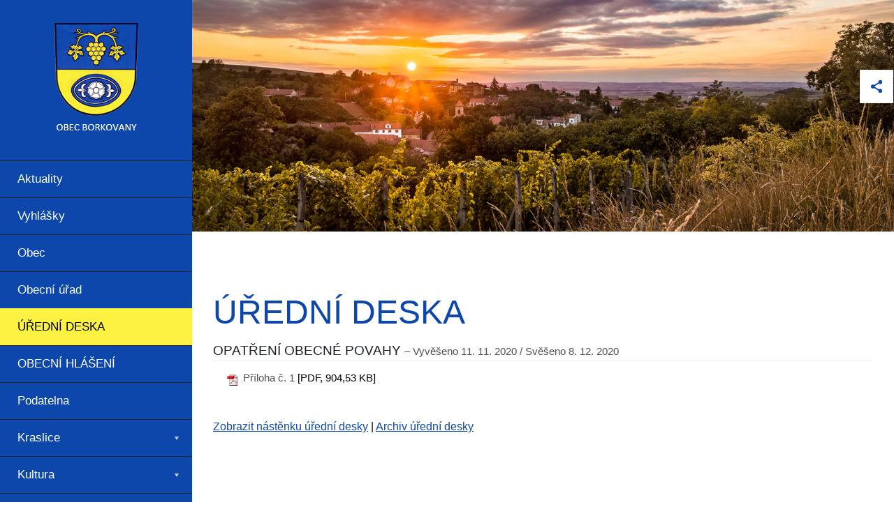

--- FILE ---
content_type: text/html; charset=UTF-8
request_url: https://www.borkovany.cz/uredni-deska?id=1801
body_size: 2899
content:
<!DOCTYPE html><html class="no-js" prefix="og: http://ogp.me/ns#" lang="cs">
<head>
        <meta charset="utf-8">
    <meta http-equiv="X-UA-Compatible" content="IE=edge,chrome=1">
    <meta http-equiv="content-language" content="cs"/>
    <meta name="viewport" content="width=device-width, initial-scale=1">
            <meta name="robots" content="index, follow"/>
                                <title>Úřední deska | Borkovany</title>
    <meta name="description" content="Dotace na výměnu kotlů"/>
    <meta name="keywords" content="obec borkovany, borkovany"/>
    <meta name="author" content="GRAWEB s.r.o., grafika a webdesign"/>

        <meta property="og:url" content="https://www.borkovany.cz/uredni-deska?id=1801"/>
    <meta property="og:title" content="Úřední deska | Borkovany"/>
                    <meta property="og:image" content="https://www.borkovany.cz/layout/images/logo.png"/>
                <meta property="og:type" content="website"/>
    <meta property="og:description" content="Dotace na výměnu kotlů"/>

    

    <link href="/layout/main.css?v3" rel="stylesheet" type="text/css" media="all"/>
        <script src="/js/libs/modernizr-3.3.1.min.js"></script>
    <script src="/js/libs/jquery-1.11.2.min.js" type="text/javascript"></script>
    <script type="text/javascript" src="/admin_inc/modules/system/javascript/presentation.js"></script>
    </head>
<body>


<div id="mother">

    <div id="side-content">
        <div id="logo">
            <a href="/">
                <img src="/layout/images/logo.png" alt="Obec Borkovany">
                <img class="logo-mobil" src="/layout/images/logo-mobil.png" alt="Obec Borkovany">
            </a>
        </div>

        <div class="open" id="menu-switch"></div>

        
        <div id="menu">
                                                <ul class="l1">
                                                                                                                                                                                                                                                                                                    <li><a href="/aktuality">Aktuality</a></li>
                                                                                                                                                                                                                                                                                                                <li><a href="/vyhlasky">Vyhlášky</a></li>
                                                                                                                                                                                                                                                                                                                <li><a href="/obec">Obec</a></li>
                                                                                                                                                                                                                                                                                                                <li><a href="/obecni-urad">Obecní úřad</a></li>
                                                                                                                                                                                                                                                                                                                <li class="active closed"><a href="/uredni-deska">ÚŘEDNÍ DESKA</a></li>
                                                                                                                                                                                                                                                                                                                <li><a href="/obecni-hlaseni-1">OBECNÍ HLÁŠENÍ</a></li>
                                                                                                                                                                                                                                                                                                                <li><a href="/podatelna-1">Podatelna</a></li>
                                                                                                                                                                                                                                                                                                                <li class="has-submenu"><a href="/kraslice">Kraslice</a>
                                                <ul class="l2">
                                                                                                                                                                                                                                                                                                    <li><a href="/expozice-kraslic-expozice-kraslic">Expozice kraslic</a></li>
                                                                                                                                                                                                                                                                                                                <li><a href="/z-historie-kraslic-expozice-kraslic">Z historie borkovanských kraslic</a></li>
                                                                                                                                                                                                                                                                                                                <li><a href="/expozice-kraslic-videoukazka">Videoukázka</a></li>
                                                                                                                                                                                                                                                                                                                <li><a href="/expozice-kraslic-slavnostni-otevreni">Slavnostní otevření</a></li>
                                                                                                                                                                                                                                                                                                                <li><a href="/expozice-kraslic-napsali-o-nas">Napsali o nás</a></li>
                    </ul>                                    </li>
                                                                                                                                                                                                                                                                                                                <li class="has-submenu"><a href="/kultura-a-sport">Kultura</a>
                                                <ul class="l2">
                                                                                                                                                                                                                                                                                                    <li><a href="/oslava-dne-veteranu-11.11.2018">Oslava dne veteránů 11.11.2018</a></li>
                    </ul>                                    </li>
                                                                                                                                                                                                                                                                                                                <li class="has-submenu"><a href="/oranzove-hriste">Oranžové hřiště</a>
                                                <ul class="l2">
                                                                                                                                                                                                                                                                                                    <li><a href="/oranzove-hriste-cinnost">Činnost</a></li>
                                                                                                                                                                                                                                                                                                                <li><a href="/fotbalove-utkani-zen-hosteradky-borkovany-1.9.2012">Fotbalové utkání žen</a></li>
                                                                                                                                                                                                                                                                                                                <li><a href="/oranzove-hriste-permanentky">PERMANENTKY</a></li>
                                                                                                                                                                                                                                                                                                                <li><a href="/cenik-standardni-permanentky-osvetleni">CENÍK</a></li>
                                                                                                                                                                                                                                                                                                                <li><a href="/jak-rezervovat-nebo-rusit">JAK REZERVOVAT - NEBO REZERVACE RUŠIT</a></li>
                                                                                                                                                                                                                                                                                                                <li><a href="/tenisovy-turnaj-ve-dvouhrach">Tenisový turnaj ve dvouhrách 2015</a></li>
                    </ul>                                    </li>
                                                                                                                                                                                                                                                                                                                <li><a href="/knihovna">Knihovna</a></li>
                                                                                                                                                                                                                                                                                                                <li><a href="/zajmove-organizace">Zájmové organizace</a></li>
                                                                                                                                                                                                                                                                                                                <li><a href="/sluzby-a-firmy-1">Služby a firmy</a></li>
                                                                                                                                                                                                                                                                                                                <li class="has-submenu"><a href="/turisticke-zajimavosti">Turistické zajímavosti</a>
                                                <ul class="l2">
                                                                                                                                                                                                                                                                                                    <li><a href="/turisticke-zajimavosti-cyklostezky">Cyklostezky</a></li>
                                                                                                                                                                                                                                                                                                                <li><a href="/zajimava-mista-v-okoli">Zajímavá místa v okolí</a></li>
                                                                                                                                                                                                                                                                                                                <li><a href="/turisticke-zajimavosti-kostel">Kostel</a></li>
                                                                                                                                                                                                                                                                                                                <li><a href="/turisticke-zajimavosti-borkovanske-kraslice">Borkovanské kraslice</a></li>
                                                                                                                                                                                                                                                                                                                <li><a href="/turisticke-zajimavosti-hody">Hody</a></li>
                                                                                                                                                                                                                                                                                                                <li><a href="/turisticke-zajimavosti-betlem">Betlém</a></li>
                    </ul>                                    </li>
                                                                                                                                                                                                                                                                                                                <li><a href="/fotogalerie">Fotogalerie</a></li>
                                                                                                                                                                                                                                                                                                                <li><a href="/odkazy">Odkazy</a></li>
                                                                                                                                                                                                                                                                                                                <li><a href="/obcasnik">Občasník</a></li>
                                                                                                                                                                                                                                                                                                                <li><a href="/mapove-podklady">Mapové podklady</a></li>
                                                                                                                                                                                                                                                                                                                <li><a href="/inzerce">Inzerce</a></li>
                                                                                                                                                                                                                                                                                                                <li class="has-submenu"><a href="/nadace-cez">Nadace ČEZ</a>
                                                <ul class="l2">
                                                                                                                                                                                                                                                                                                    <li><a href="/nadstavba-zakladni-skoly-a-materske-skoly-borkovany">Nádstavba Základní školy a mateřské školy Borkovany</a></li>
                                                                                                                                                                                                                                                                                                                <li><a href="/oranzove-hriste-oprava-povrchu-borkovany">Oranžové hřiště - Oprava povrchu Borkovany</a></li>
                                                                                                                                                                                                                                                                                                                <li><a href="/zabezpeceni-fary-a-kostela">Zabezpečení fary a kostela</a></li>
                    </ul>                                    </li>
                                                                                                                                                                                                                                                                                                                <li><a href="/soustava-rybniku-pod-vysoudilkami">Soustava rybníků pod Vysoudilkami</a></li>
                                                                                                                                                                                                                                                                                                                <li><a href="/mas">MAS</a></li>
                    </ul>                                    

                            <div class="povinne-info">
                    <p>Obec Borkovany<br />
Borkovany 279, 691 75<br />
e-mail: <a href="mailto:starosta&#064;borkovany.cz">starosta&#064;borkovany.cz</a><br />
telefon: <a href="tel:+420519419418">+420 519 419 418</a><br />
mobil: &nbsp;<a href="tel:+420605294258">+420 605 294 258</a>&nbsp;</p>

<p>mobil: +420 734 612 424 - starosta<br />
IČ: 00283029<br />
datová schránka: qe3atqe<br />
číslo účtu: 8325651/0100 KB<br />
Obec není plátcem DPH</p>
                </div>
            
            <p class="creator"><a href="http://www.graweb.com" target="_blank"><span>Vytvořila kreativní agentura GRAWEB</span> <img src="/layout/images/logo-graweb.png" alt="GRAWEB"></a></p>
        </div>

        <div class="copyright">
            <a href="http://www.graweb.com"><img src="/layout/images/logo-graweb.png" alt="Logo kreativní agentura GRAWEB"><span>Vytvořila kreativní agentura GRAWEB</span> </a>
        </div>

    </div>

                
    <div id="content" class="gray-bg without-rcol">
        <div class="wrapper">
            <div id="slideshow">
                                    <div id="slider">
                        <div class="slider-inner">
                                                            <div class="slides">
                                    <div class="slide">
                                        <img src="/layout/images/slide.jpg" alt="" />
                                    </div>
                                </div>
                                                    </div>
                    </div>
                            </div>

            <div id="main-col">



                            
    <h1>ÚŘEDNÍ DESKA</h1>









    



<div class="spc">
    	
                

    
		<div class="board-list">
			<div class="item">
				<h2>
                    Opatření obecné povahy
					<span>
                    &ndash;
                    Vyvěšeno 11. 11. 2020
                        							/ Svěšeno 8. 12. 2020
                                        </span>
				</h2>
                									<div class="files">
						<ul class="ico">
															<li class="ico ico-pdf">
									<a href="../uredni-deska-soubory/oop-sokolnice-ca34e.pdf" target="_blank">Příloha č. 1</a>
									<span>[PDF, 904,53&nbsp;KB]</span>
								</li>
													</ul>
					</div>
            	                
			</div>
		</div>

    
	
	<p>
					<a href='/uredni-deska'>Zobrazit nástěnku úřední desky</a> |
        		<a href='/uredni-deska-archiv'>Archiv úřední desky</a>
	</p>

</div>
            </div>        </div>    </div>
    
        <div id="tools">
            <span class="toggler">&nbsp;</span>
                                    <a href="https://www.facebook.com/sharer/sharer.php?u=https://www.borkovany.cz/uredni-deska" class="facebook" target="_blank"><span class="visuallyhidden">Sdílet na Facebooku</span></a>
            <a href="https://www.twitter.com/share?url=https://www.borkovany.cz/uredni-deska" class="twitter" target="_blank"><span class="visuallyhidden">Sdílet na Twitru</span></a>
        </div>

    
</div>

<script src="/js/libs/jquery.bxslider/jquery.bxslider.min.js" type="text/javascript"></script>
<script src="/js/libs/magnific-popup/jquery.magnific-popup.min.js" type="text/javascript"></script>
<script src="/js/libs/datepicker/datepicker.min.js" type="text/javascript"></script>
<script src="/js/trans.php?lang=cs" type="text/javascript"></script>
<script src="/js/plugins.js" type="text/javascript"></script>
<script src="/js/script.js?v2" type="text/javascript"></script>
<script src="/js/main.js" type="text/javascript"></script>


</body>
</html>

--- FILE ---
content_type: application/javascript
request_url: https://www.borkovany.cz/js/plugins.js
body_size: 4776
content:
// Avoid `console` errors in browsers that lack a console.
(function() {
    var method;
    var noop = function () {};
    var methods = [
        'assert', 'clear', 'count', 'debug', 'dir', 'dirxml', 'error',
        'exception', 'group', 'groupCollapsed', 'groupEnd', 'info', 'log',
        'markTimeline', 'profile', 'profileEnd', 'table', 'time', 'timeEnd',
        'timeStamp', 'trace', 'warn'
    ];
    var length = methods.length;
    var console = (window.console = window.console || {});

    while (length--) {
        method = methods[length];

        // Only stub undefined methods.
        if (!console[method]) {
            console[method] = noop;
        }
    }
}());

/*jQuery(function($){
    $.datepicker.regional['cs'] = {
        closeText: 'Zavřít',
        prevText: 'Předchozí',
        nextText: 'Další',
        currentText: 'Dnes',
        monthNames: ['Leden','Únor','Březen','Duben','Květen','Červen','Červenec','Srpen','Září','Říjen','Listopad','Prosinec'],
        monthNamesShort: ['Led.','Únor','Bře.','Dub.','Kvě.','Čer.','Čec.','Srp.','Zář.','Říj.','Lis.','Pro.'],
        dayNames: ['Neděle','Pondělí','Úterý','Středa','Čtvrtek','Pátek','Sobota'],
        dayNamesShort: ['Ne.','Po.','Út.','St.','Čt.','Pá.','So.'],
        dayNamesMin: ['Ne','Po','Ut','St','Čt','Pa','So'],
        weekHeader: 'Týd.',
        dateFormat: 'd. m. yy',
        firstDay: 1,
        isRTL: false,
        showMonthAfterYear: false,
        yearSuffix: ''};
    //$.datepicker.setDefaults($.datepicker.regional['cs']);
    //$.datepicker.regional['en'].dateFormat = 'dd/mm/yyyy';
});*/

/* Placeholders - /js/libs/Placeholders.min.js */
var Placeholders=function(){var validTypes=["text","search","url","tel","email","password","number","textarea"],settings={live:false,hideOnFocus:false,className:"placeholderspolyfill",textColor:"#999",styleImportant:true},badKeys=[37,38,39,40],interval,valueKeyDown,classNameRegExp=new RegExp("\\b"+settings.className+"\\b");function cursorToStart(elem){var range;if(elem.createTextRange){range=elem.createTextRange();range.move("character",0);range.select()}else if(elem.selectionStart){elem.focus();
    elem.setSelectionRange(0,0)}}function focusHandler(){var type;if(this.value===this.getAttribute("placeholder"))if(!settings.hideOnFocus)cursorToStart(this);else{this.className=this.className.replace(classNameRegExp,"");this.value="";type=this.getAttribute("data-placeholdertype");if(type)this.type=type}}function blurHandler(){var type;if(this.value===""){this.className=this.className+" "+settings.className;this.value=this.getAttribute("placeholder");type=this.getAttribute("data-placeholdertype");if(type)this.type=
    "text"}}function submitHandler(){var inputs=this.getElementsByTagName("input"),textareas=this.getElementsByTagName("textarea"),numInputs=inputs.length,num=numInputs+textareas.length,element,placeholder,i;for(i=0;i<num;i+=1){element=i<numInputs?inputs[i]:textareas[i-numInputs];placeholder=element.getAttribute("placeholder");if(element.value===placeholder)element.value=""}}function keydownHandler(event){valueKeyDown=this.value;return!(valueKeyDown===this.getAttribute("placeholder")&&badKeys.indexOf(event.keyCode)>
    -1)}function keyupHandler(){var type;if(this.value!==valueKeyDown){this.className=this.className.replace(classNameRegExp,"");this.value=this.value.replace(this.getAttribute("placeholder"),"");type=this.getAttribute("data-placeholdertype");if(type)this.type=type}if(this.value===""){blurHandler.call(this);cursorToStart(this)}}function addEventListener(element,event,fn){if(element.addEventListener)return element.addEventListener(event,fn.bind(element),false);if(element.attachEvent)return element.attachEvent("on"+
    event,fn.bind(element))}function addEventListeners(element){if(!settings.hideOnFocus){addEventListener(element,"keydown",keydownHandler);addEventListener(element,"keyup",keyupHandler)}addEventListener(element,"focus",focusHandler);addEventListener(element,"blur",blurHandler)}function updatePlaceholders(){var inputs=document.getElementsByTagName("input"),textareas=document.getElementsByTagName("textarea"),numInputs=inputs.length,num=numInputs+textareas.length,i,form,element,oldPlaceholder,newPlaceholder;
    for(i=0;i<num;i+=1){element=i<numInputs?inputs[i]:textareas[i-numInputs];newPlaceholder=element.getAttribute("placeholder");if(validTypes.indexOf(element.type)>-1)if(newPlaceholder){oldPlaceholder=element.getAttribute("data-currentplaceholder");if(newPlaceholder!==oldPlaceholder){if(element.value===oldPlaceholder||element.value===newPlaceholder||!element.value){element.value=newPlaceholder;element.className=element.className+" "+settings.className}if(!oldPlaceholder){if(element.form){form=element.form;
        if(!form.getAttribute("data-placeholdersubmit")){addEventListener(form,"submit",submitHandler);form.setAttribute("data-placeholdersubmit","true")}}addEventListeners(element)}element.setAttribute("data-currentplaceholder",newPlaceholder)}}}}function createPlaceholders(){var inputs=document.getElementsByTagName("input"),textareas=document.getElementsByTagName("textarea"),numInputs=inputs.length,num=numInputs+textareas.length,i,element,form,placeholder;for(i=0;i<num;i+=1){element=i<numInputs?inputs[i]:
    textareas[i-numInputs];placeholder=element.getAttribute("placeholder");if(validTypes.indexOf(element.type)>-1)if(placeholder){if(element.type==="password")try{element.type="text";element.setAttribute("data-placeholdertype","password")}catch(e){}element.setAttribute("data-currentplaceholder",placeholder);if(element.value===""||element.value===placeholder){element.className=element.className+" "+settings.className;element.value=placeholder}if(element.form){form=element.form;if(!form.getAttribute("data-placeholdersubmit")){addEventListener(form,
    "submit",submitHandler);form.setAttribute("data-placeholdersubmit","true")}}addEventListeners(element)}}}function init(opts){var test=document.createElement("input"),opt,styleElem,styleRules,i,j;if(typeof test.placeholder==="undefined"){for(opt in opts)if(opts.hasOwnProperty(opt))settings[opt]=opts[opt];styleElem=document.createElement("style");styleElem.type="text/css";var importantValue=settings.styleImportant?"!important":"";styleRules=document.createTextNode("."+settings.className+" { color:"+
    settings.textColor+importantValue+"; }");if(styleElem.styleSheet)styleElem.styleSheet.cssText=styleRules.nodeValue;else styleElem.appendChild(styleRules);document.getElementsByTagName("head")[0].appendChild(styleElem);if(!Array.prototype.indexOf)Array.prototype.indexOf=function(obj,start){for(i=start||0,j=this.length;i<j;i+=1)if(this[i]===obj)return i;return-1};if(!Function.prototype.bind)Function.prototype.bind=function(oThis){if(typeof this!=="function")throw new TypeError("Function.prototype.bind - what is trying to be bound is not callable");
    var aArgs=Array.prototype.slice.call(arguments,1),fToBind=this,FNop=function(){},fBound=function(){return fToBind.apply(this instanceof FNop?this:oThis,aArgs.concat(Array.prototype.slice.call(arguments)))};FNop.prototype=this.prototype;fBound.prototype=new FNop;return fBound};createPlaceholders();if(settings.live)interval=setInterval(updatePlaceholders,100);return true}return false}return{init:init,refresh:updatePlaceholders}}();

/* AJAX start */
jQuery.extend({
    granet: {
        updateSnippet: function (id, html) {
            jQuery("#" + id).html(html);
        },

        success: function (payload) {
            jQuery(".ajax-spinner").hide();

            // redirect
            if (payload.redirect) {
                window.location.href = payload.redirect;
                return;
            }

            // snippets
            if (payload.snippets) {
                for (var i in payload.snippets) {
                    jQuery.granet.updateSnippet(i, payload.snippets[i]);
                }
            }

            // calls
            if (payload.calls) {
                for (var fnname in payload.calls) {
                    window[fnname](payload.calls[fnname]);
                }
            }

            // inicializace (spuštění funkce ajax_after_calls) po nacteni obsahu
            if (typeof ajax_after_calls == 'function') {
                ajax_after_calls();
            }

        }
    }
});

// forms
jQuery.fn.extend({
    ajaxSubmit: function (callback) {
        var form;
        var sendValues = {};
        var fd = new FormData();

        if (this.is(":submit")) { // submit button
            form = this.parents("form");
            sendValues[this.attr("name")] = this.val() || "";
            fd.append(this.attr("name"), this.val() || "");
        } else if (this.is("form")) { // form
            form = this;
        } else { // invalid element, do nothing
            return null;
        }

        // validation
        if (form.get(0).onsubmit && !form.get(0).onsubmit()) return null;

        // get values
        var values = form.serializeArray();

        for (var i = 0; i < values.length; i++) {
            var name = values[i].name;
            // multi
            if (name in sendValues) {
                var val = sendValues[name];
                if (!(val instanceof Array)) {
                    val = [val];
                }
                val.push(values[i].value);
                sendValues[name] = val;
                fd.append(name, val);
            } else {
                sendValues[name] = values[i].value;
                fd.append(name, values[i].value);
            }
        }

        // send ajax request
        var ajaxOptions = {
            url: form.attr("action"),
            data: sendValues,
            type: form.attr("method") || "get"
        };
        var enctype = form.attr("enctype") || 'application/x-www-form-urlencoded';
        if (enctype.toLowerCase() === "multipart/form-data") {
            $('input[type=file]', form).each(function(){
                var input = $(this);
                var files = input[0].files;
                for (var i = 0; i < files.length; i++) {
                    fd.append(input.attr('name'), files[i]);
                }
            });
            ajaxOptions.data = fd;
            ajaxOptions.processData = false;
            ajaxOptions.enctype = 'multipart/form-data';
            ajaxOptions.contentType = false;
            ajaxOptions.cache = false;
        }

        if (callback) {
            ajaxOptions.success = callback;
        }

        return jQuery.ajax(ajaxOptions);
    }
});

jQuery.ajaxSetup({
    success: jQuery.granet.success,
    dataType: "json"
});

/* AJAX - end */

// custom select
(function($){
    $.fn.extend({

        customSelect : function(options) {
            //if(!$.browser.msie || ($.browser.msie&&$.browser.version>6)){
            return this.each(function() {
                var settings = $.extend({
                    default_height: 16 // minimal height of select (if computed value is <= 0)
                }, options);
                var currentSelected = $(this).find(':selected');
                var html = currentSelected.html();
                if(!html){ html='&nbsp;'; }
                var sp = $('<span>');
                sp.attr('class', $(this).attr('class'));
                sp.addClass('customStyleSelectBox');
                sp.html('<span class="customStyleSelectBoxInner">'+html+'</span>');
                $(this).after(sp).css({position:'absolute', opacity:0,fontSize:$(this).next().css('font-size')});
                var selectBoxSpan = $(this).next();
                var selectBoxWidth = parseInt($(this).width(), 10) - parseInt(selectBoxSpan.css('padding-left'), 10) -parseInt(selectBoxSpan.css('padding-right'), 10);
                var selectBoxSpanInner = selectBoxSpan.find(':first-child');
                selectBoxSpan.css({display:'inline-block'});
                selectBoxSpanInner.css({display:'inline-block'});
                //selectBoxSpanInner.css({width:selectBoxWidth, display:'inline-block'});
                var selectBoxHeight = parseInt(selectBoxSpan.height(), 10) + parseInt(selectBoxSpan.css('padding-top'), 10) + parseInt(selectBoxSpan.css('padding-bottom'), 10);
                if (parseInt(selectBoxSpan.height(), 10) <= 0) {
                    selectBoxHeight = settings.default_height;
                }
                $(this).height(selectBoxHeight + 'px').css('height', selectBoxHeight + 'px');
                //$(this).height(selectBoxHeight).change(function(){
                $(this).change(function(){
                    // selectBoxSpanInner.text($(this).val()).parent().addClass('changed');   This was not ideal
                    selectBoxSpanInner.text($(this).find(':selected').text()).parent().addClass('changed');
                    // Thanks to Juarez Filho & PaddyMurphy
                });

            });
            //}
        }
    });
})(jQuery);

function number_format(number, decimals, dec_point, thousands_sep) {
    //  discuss at: http://phpjs.org/functions/number_format/
    // original by: Jonas Raoni Soares Silva (http://www.jsfromhell.com)
    // improved by: Kevin van Zonneveld (http://kevin.vanzonneveld.net)
    // improved by: davook
    // improved by: Brett Zamir (http://brett-zamir.me)
    // improved by: Brett Zamir (http://brett-zamir.me)
    // improved by: Theriault
    // improved by: Kevin van Zonneveld (http://kevin.vanzonneveld.net)
    // bugfixed by: Michael White (http://getsprink.com)
    // bugfixed by: Benjamin Lupton
    // bugfixed by: Allan Jensen (http://www.winternet.no)
    // bugfixed by: Howard Yeend
    // bugfixed by: Diogo Resende
    // bugfixed by: Rival
    // bugfixed by: Brett Zamir (http://brett-zamir.me)
    //  revised by: Jonas Raoni Soares Silva (http://www.jsfromhell.com)
    //  revised by: Luke Smith (http://lucassmith.name)
    //    input by: Kheang Hok Chin (http://www.distantia.ca/)
    //    input by: Jay Klehr
    //    input by: Amir Habibi (http://www.residence-mixte.com/)
    //    input by: Amirouche
    //   example 1: number_format(1234.56);
    //   returns 1: '1,235'
    //   example 2: number_format(1234.56, 2, ',', ' ');
    //   returns 2: '1 234,56'
    //   example 3: number_format(1234.5678, 2, '.', '');
    //   returns 3: '1234.57'
    //   example 4: number_format(67, 2, ',', '.');
    //   returns 4: '67,00'
    //   example 5: number_format(1000);
    //   returns 5: '1,000'
    //   example 6: number_format(67.311, 2);
    //   returns 6: '67.31'
    //   example 7: number_format(1000.55, 1);
    //   returns 7: '1,000.6'
    //   example 8: number_format(67000, 5, ',', '.');
    //   returns 8: '67.000,00000'
    //   example 9: number_format(0.9, 0);
    //   returns 9: '1'
    //  example 10: number_format('1.20', 2);
    //  returns 10: '1.20'
    //  example 11: number_format('1.20', 4);
    //  returns 11: '1.2000'
    //  example 12: number_format('1.2000', 3);
    //  returns 12: '1.200'
    //  example 13: number_format('1 000,50', 2, '.', ' ');
    //  returns 13: '100 050.00'
    //  example 14: number_format(1e-8, 8, '.', '');
    //  returns 14: '0.00000001'

    number = (number + '')
        .replace(/[^0-9+\-Ee.]/g, '');
    var n = !isFinite(+number) ? 0 : +number,
        prec = !isFinite(+decimals) ? 0 : Math.abs(decimals),
        sep = (typeof thousands_sep === 'undefined') ? ',' : thousands_sep,
        dec = (typeof dec_point === 'undefined') ? '.' : dec_point,
        s = '',
        toFixedFix = function(n, prec) {
            var k = Math.pow(10, prec);
            return '' + (Math.round(n * k) / k)
                    .toFixed(prec);
        };
    // Fix for IE parseFloat(0.55).toFixed(0) = 0;
    s = (prec ? toFixedFix(n, prec) : '' + Math.round(n))
        .split('.');
    if (s[0].length > 3) {
        s[0] = s[0].replace(/\B(?=(?:\d{3})+(?!\d))/g, sep);
    }
    if ((s[1] || '')
            .length < prec) {
        s[1] = s[1] || '';
        s[1] += new Array(prec - s[1].length + 1)
            .join('0');
    }
    return s.join(dec);
}

--- FILE ---
content_type: application/javascript
request_url: https://www.borkovany.cz/js/script.js?v2
body_size: 2987
content:
function trans(key, insert, insert2) {
    if (Lg === undefined) {
        return key;
    }
    return translate(key, insert, insert2);
}

function init_light_box() {

    $('img[data-expandable="1"]').each(function() {
        var a = $('<a>');
        a.attr('href', $(this).attr('src'));
        if ($(this).attr('title')) {
            a.attr('title', $(this).attr('title'));
        } else {
            a.attr('title', $(this).attr('alt'));
        }
        a.attr('data-rel', 'imagebox-intext');
        var b = $(this).clone();
        a.html(b);
        $(this).replaceWith(a);
    });

    /* fotogalerie */
    $("a[data-rel^='imagebox'],a[data-rel^='lightbox'],a[data-rel^='prettyphoto'],a[rel^='imagebox'],a[rel^='lightbox'],a[rel^='prettyphoto']").magnificPopup({
        type:'image',
        midClick: true,
        closeOnBgClick: true,
        closeBtnInside: true,
        overflowY: 'auto',
        gallery: {
            enabled: true,
            tCounter: '%curr% / %total%'
        }
    });

}

function ajax_after_calls() {
    init_light_box();
    // další skripty
}

$(document).ready(function(){

    init_light_box();

    $(document.body).on("click", "a.ajax", function (event) {
        //$("a.ajax").on("click", function (event) {
        event.preventDefault();
        $.get(this.href);
        $(".ajax-spinner").show();
    });

    $(document.body).on('submit', 'form.ajax', function() {
    //$("form.ajax").submit(function () {
        $(this).ajaxSubmit();
        return false;
    });

    // zobrazování/skrývání
    $('.switch').each(function(){
        var $el = $(this);
        var state = $el.data('state');
        var $target = $('#' + $el.data('target'));
        if (state == 'hidden') {
            $target.hide();
            $('span.text', $el).html($el.data('showtext'));
            $el.data('state', 'hidden');
        } else {
            $target.show();
            $('span.text', $el).html($el.data('hidetext'));
            $el.data('state', 'shown');
        }
        $el.click(function(ev){
            var $el = $(this);
            var state = $el.data('state');
            var $target = $('#' + $el.data('target'));
            if (state == 'hidden') {
                $target.show();
                $('span.text', $el).html($el.data('hidetext'));
                $el.data('state', 'shown');
            } else {
                $target.hide();
                $('span.text', $el).html($el.data('showtext'));
                $el.data('state', 'hidden');
            }
            ev.preventDefault();
            return false;
        });
    });


    // odeslání formuláře webtextu ajaxem - formuláři je potřeba nastavit třídu wtajax
    $('form.wtxajax').on('submit', function () {
        var $that = $(this);
        if ($that.data('htmlid') !== undefined) { // z formuláře vyrušit onsubmit a doplnit data-htmlid
            if (!webx_validate_form($that.data('htmlid'))) {
                return false;
            }
        }
        $that.prevAll('.report').remove(); // odstranit předchozích reportů
        $(this).ajaxSubmit(function(payload){
            jQuery(".ajax-spinner").hide();

            if (payload.report) {

                // přidání reportu
                var $rep = $('<p>');
                $rep.addClass('report');
                $rep.addClass(payload.report.type);
                $rep.html(payload.report.txt);
                $that.before($rep);

                if (payload.report.clean_form) { // vyprázdnit formulář
                    $('input[type=text],input[type=password],textarea', $that).val('');
                    $('input[type=checkbox]', $that).prop('checked', false);
                }
                if (payload.report.remove_form) { // odstraň formulář
                    $that.remove();
                }

            }

        });
        return false;
    });

    /* slideshow */
    $('.slides.run').each(function(){
        var $el = $(this);
        var auto = $el.data('auto') == '1';
        $el.bxSlider({
            useCSS: false,
            auto: auto,
            autoControls: false,
            controls: true,
            pager: false,
            minSlides: 1,
            maxSlides: 1,
            speed: 1200,
            pause: 6200,
            mode: 'fade'
        });
    });

    // menu
    var $menu = $('#menu');
    var $menu_switch = $('#menu-switch');
    $('ul.l1>li', $menu).addClass('closed');
    $('ul.l1>li.active', $menu).addClass('open');
    $('ul.l1>li.has-submenu>a').click(function(ev){
        var $el = $(this).parent();
        if ($el.hasClass('closed')) {
            $el.removeClass('closed').addClass('open');
        } else {
            $el.removeClass('open').addClass('closed');
        }
        ev.preventDefault();
        return false;
    });
    $menu_switch.click(function(){
        if ($menu.css('display') == 'block') {
            $menu.hide();
            $(this).removeClass('open');
        } else {
            $menu.show();
            $(this).addClass('open');
        }
    });

    // po zvětšení znovu zobrazit menu
    $(window).resize(function() {
        if ($menu_switch.css('display') != 'block') {
            $menu.show();
            $menu_switch.addClass('open');
        }
    });

    //$('<a>').attr('href', '#').addClass('print').html('&nbsp;').click(function(){ window.print(); return false; }).prependTo('#tools');

    // zavírání/otvírání bloků
    //$('.titlebox>.titlebox-content').slideUp();
    $('.titlebox.open>.titlebox-content').slideDown();
    $('.titlebox>h2.titlebox-title').click(function(ev){
        var $parent = $(this).parent();
        var was_opened = $parent.hasClass('open');
        $('.titlebox.open').each(function(){
            var $el = $(this);
            $('.titlebox-content', $el).slideUp();
            $el.removeClass('open');
        });
        if (!was_opened) {
            $parent.addClass('open');
            $('.titlebox-content', $parent).slideDown();
        }
        ev.preventDefault();
        return false;
    });

    /* placeholders pro IE */
    Placeholders.init();

    /* stylování selectů */
    $('select:not([multiple])').customSelect({default_height: '33'});


    // archiv úřední desky
    $('.board-list.archived .item').each(function(){
        var $el = $(this);
        var $title = $('h2', $el);
        var $item_switch = $('<span>');
        $item_switch.addClass('item-switch');
        $item_switch.click(function(el){
            var $item = $(this).closest('.item');
            $('.description,.files', $item).toggle();
            el.preventDefault();
            return false;
        });
        $title.append($item_switch);
    });

    // nástroje
    var $tools = $('#tools');
    $('#tools>span').click(function(){
        $tools.toggleClass('open');
    });

    // TODO: jazyky
    $('.webx_sendform p.date input[type=text]').datepicker({
        autoClose: true,
        dateFormat: "d.m.yyyy",
        weekStart: 1,
        viewStart: 0,
        days: ["Neděle", "Pondělí", "Úterý", "Středa", "Čtvrtek", "Pátek", "Sobota", "Neděle"],
        daysShort: ["Ne", "Po", "Út", "St", "Čt", "Pá", "So", "Ne"], // 3 znaky
        daysMin: ["Ne", "Po", "Út", "St", "Čt", "Pá", "So", "Ne"],
        months: ["Leden", "Únor", "Březen", "Duben", "Květen", "Červen", "Červenec", "Srpen", "Září", "Říjen", "Listopad", "Prosinec"],
        monthsShort: ['Led.','Únor','Bře.','Dub.','Kvě.','Čer.','Čec.','Srp.','Zář.','Říj.','Lis.','Pro.']
    }).on('blur', function(){
        $(this).datepicker('hide');
    });

    /*
    // hledání ve fulltextu - našeptávač
    // u inputu musí bát parametr data-ajaxurl, kde je adresa k fulltext hledání
    // př.: <input type='text' name='search' class='fulltext' data-ajaxurl="{$SEO_addresses_by_MILN.system[0].$Lang.fulltext_ajax}" />
    // pokud obsahuje vyhledávací formulář parametr modules, omezí se hledání na zvolené moduly nebo instance
    // př.: <input type="hidden" name="modules" value="webtext,1;shop" />
     $('input.fulltext').each(function(){

        var $input = $(this);
        var serviceUrl = $input.data('ajaxurl');
        var paramName = $input.attr('name');
        var $form = $(this).closest('form');
        var $modules = $('input[name="modules"]', $form);
        var params = {
            max_rows: 7,
            max_length: 50
        };
        if ($modules.length > 0) {
            params.modules = $modules.val();
        }

        $input.autocomplete({
            serviceUrl: serviceUrl,
            paramName: paramName,
            params: params,
            groupBy: 'category',
            ajaxSettings: {
                dataType: "json"
            },
            onSelect: function(suggestion) {
                if (suggestion.data.url.length > 0) {
                    window.location.href = suggestion.data.url;
                }
            },
            onInvalidateSelection: function() {
                $(this).closest('form').submit();
            },
            transformResult: function(response) { // TODO: v případě potřeby překlady
                return {
                    suggestions: $.map(response.items, function(dataItem) {
                        var s = dataItem.module;
                        switch (dataItem.module) {
                            case 'shop':
                            case 'shop2':
                                if (dataItem.subtype == 'product') {
                                    s = 'Produkt';
                                } else {
                                    s = 'Kategorie';
                                }
                                break;
                            case 'webtext':
                                s = 'Článek';
                                break;
                            case 'gallery':
                                s = 'Fotogalerie';
                                break;
                            default:
                                s = 'Stránka';
                        }
                        dataItem.category = s;
                        return { value: dataItem.title.replace(/(<([^>]+)>)/ig,""), data: dataItem };
                    }),
                    query: response.search
                };
            }
        });

    });
    */

});
